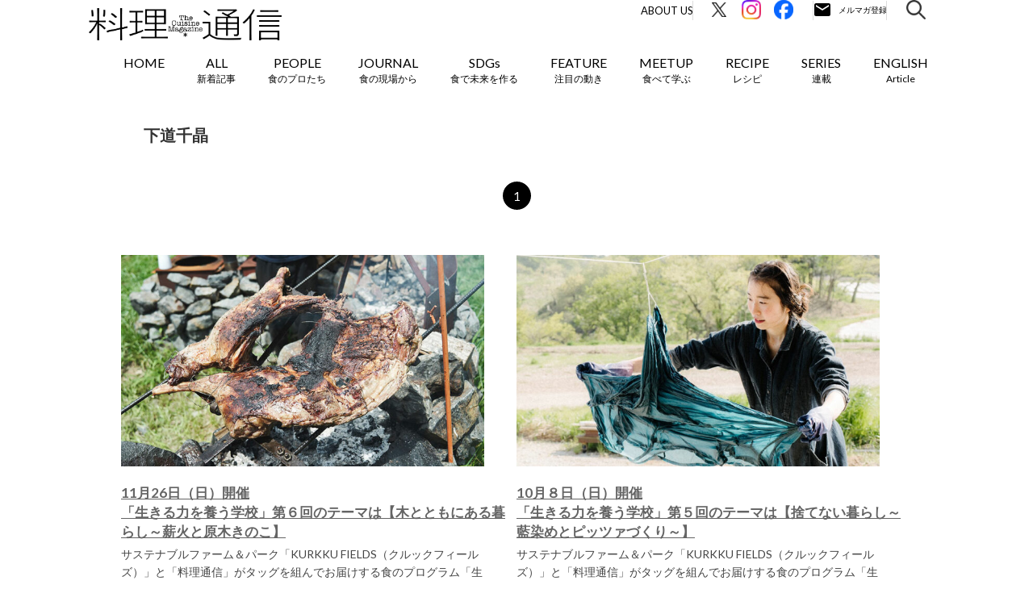

--- FILE ---
content_type: text/html; charset=UTF-8
request_url: https://r-tsushin.com/rtag/chiaki_shitamichi/
body_size: 12124
content:
<!doctype html>
<html lang="ja">
<head>
        <meta name="viewport" content="width=device-width,initial-scale=1">
        <title>下道千晶の記事一覧｜料理通信｜生産者、料理人、食べる人を結ぶ</title>

	<meta charset="UTF-8" />
    <meta http-equiv="X-UA-Compatible" content="IE=edge">
    <link rel="profile" href="http://gmpg.org/xfn/11">
    <link rel="icon" href="https://r-tsushin.com/wp-content/themes/ryouri/favicon_r-tsushin_32-32.ico">

    <link media="all" rel="stylesheet" href="https://r-tsushin.com/wp-content/themes/ryouri/css/common.css" type="text/css">
    <link media="all" rel="stylesheet" href="https://r-tsushin.com/wp-content/themes/ryouri/css/sidebar.css" type="text/css">
    <script type="text/javascript" src="https://r-tsushin.com/wp-content/themes/ryouri/js/webfonts.js"></script>
    <script type="text/javascript" src="https://r-tsushin.com/wp-content/themes/ryouri/js/webfonts.load.js"></script>
    <script src="https://ajax.googleapis.com/ajax/libs/jquery/1.12.4/jquery.min.js"></script>
    <link rel="stylesheet" href="https://ajax.googleapis.com/ajax/libs/jqueryui/1.12.1/themes/smoothness/jquery-ui.css">
    <script src="https://ajax.googleapis.com/ajax/libs/jqueryui/1.12.1/jquery-ui.min.js"></script>
    <script type="text/javascript" src="https://r-tsushin.com/wp-content/themes/ryouri/js/jquery.ui.datepicker-ja.js"></script>
    <script type="text/javascript" src="https://r-tsushin.com/wp-content/themes/ryouri/js/jquery.corner.js"></script>
    <script type="text/javascript" src="https://r-tsushin.com/wp-content/themes/ryouri/js/jquery.ah-placeholder.js"></script>
    <script type="text/javascript" src="https://r-tsushin.com/wp-content/themes/ryouri/js/jquery.cookie.js"></script>
    <script type="text/javascript" src="https://r-tsushin.com/wp-content/themes/ryouri/js/common.js"></script>
    <script type="text/javascript" src="https://r-tsushin.com/wp-content/themes/ryouri/js/sidebar.js"></script>

    <link rel='stylesheet' id='contact-form-7-css' href='https://r-tsushin.com/wp-content/themes/ryouri/css/style.css' type='text/css' media='all' />
    <link rel='stylesheet' id='wp-pagenavi-css' href='https://r-tsushin.com/wp-content/themes/ryouri/css/pagenavi-css.css' type='text/css' media='all' />
    <link rel='stylesheet' id='fullframe-web-font-css' href='//fonts.googleapis.com/css?family=Open+Sans:300,300italic,regular,italic,600,600italic&subset=latin' type='text/css' media='all' />
    <link rel='stylesheet' id='genericons-css' href='https://r-tsushin.com/wp-content/themes/ryouri/css/genericons.css' type='text/css' media='all' />
    <link rel='stylesheet' id='fullframe-responsive-css' href='https://r-tsushin.com/wp-content/themes/ryouri/css/responsive.css' type='text/css' media='all' />
    <link rel='stylesheet' id='jetpack_css-css' href='https://r-tsushin.com/wp-content/themes/ryouri/css/jetpack.css' type='text/css' media='all' />

            <link rel="stylesheet" href="https://r-tsushin.com/wp-content/themes/ryouri/css/campaign_201406_suntory.css" type="text/css" media="screen" />
        <link rel="stylesheet" href="https://r-tsushin.com/wp-content/themes/ryouri/css/special980.css" type="text/css" media="screen" />
        <link rel="stylesheet" href="https://r-tsushin.com/wp-content/themes/ryouri/css/allarchives.css" type="text/css" media="screen" />
        <link rel="stylesheet" href="https://r-tsushin.com/wp-content/themes/ryouri/css/SP_all_archives.css" type="text/css" media="screen" />
                    <link rel="stylesheet" href="https://r-tsushin.com/wp-content/themes/ryouri/css/feature.css" type="text/css" media="screen" />
                                                                        
    <link rel='stylesheet' id='' href='https://r-tsushin.com/wp-content/themes/ryouri/assets/css/styles.css' type='text/css' media='all' />
        <link rel='stylesheet' id='' href='/assets/css/style.css?v=20260105105151' type='text/css' media='all' />
    <script type='text/javascript' src='https://r-tsushin.com/wp-content/themes/ryouri/js/jquery.js'></script>
    <script type='text/javascript' src='https://r-tsushin.com/wp-content/themes/ryouri/js/jquery-migrate.min.js'></script>
    <script type='text/javascript' src='https://r-tsushin.com/wp-content/themes/ryouri/js/_jquery.sidr.min.js'></script>
    <script type='text/javascript' src='https://r-tsushin.com/wp-content/themes/ryouri/js/fullframe-custom-scripts.min.js'></script>
    <link rel="stylesheet" href="https://r-tsushin.com/wp-content/themes/ryouri/css/wp-page-numbers.css" type="text/css" media="screen" />

    <link rel='dns-prefetch' href='//i0.wp.com'>
    <link rel='dns-prefetch' href='//i1.wp.com'>
    <link rel='dns-prefetch' href='//i2.wp.com'>
    <style type='text/css'>img#wpstats{display:none}</style>

    <meta name="twitter:card" content="summary_large_image">
    <meta name="twitter:site" content="@team_trippa" />

    <meta name="keywords" content="料理通信,料理,The Cuisine Press,Web料理通信">
    <meta name="description" content="料理通信の「下道千晶」に関連する記事を一覧表示しています。料理通信は食のプロや愛好家が求める国内外の食情報をお届けしています。">
    <meta property="og:title" content="下道千晶の記事一覧｜料理通信">
    <meta property="og:description" content="料理通信の「下道千晶」に関連する記事を一覧表示しています。料理通信は食のプロや愛好家が求める国内外の食情報をお届けしています。">
    <meta property="og:url" content="">
    <meta property="og:image" content="https://r-tsushin.com/wp-content/uploads/2023/11/20231126_01.jpg">
    <meta property="og:image:alt" content="">
    <meta property="og:locale" content="ja_JP">
    <meta property="og:type" content="website">
    <link rel="shortcut icon" href="https://r-tsushin.com/wp-content/themes/ryouri/assets/img/favicon.ico">
    <link rel="apple-touch-icon" href="https://r-tsushin.com/wp-content/themes/ryouri/assets/img/favi_180.png">
    <link rel="icon" type="image/png" href="https://r-tsushin.com/wp-content/themes/ryouri/assets/img/favi_192.png">
    <meta property="og:site_name" content="The Cuisine Press｜Web料理通信" />
    <meta property="fb:app_id" content="500552766625080">
    <!--FontAwesome-->
    <link href="//netdna.bootstrapcdn.com/font-awesome/4.0.3/css/font-awesome.min.css" rel="stylesheet">
    <!--//FontAwesome-->

    <link rel="alternate" type="application/rss+xml" title="料理通信" href="https://feed43.com/rtsushin.xml">

        <script src="https://cdnjs.cloudflare.com/ajax/libs/object-fit-images/3.2.4/ofi.min.js"></script>
	<meta name='robots' content='max-image-preview:large' />
<link rel='stylesheet' id='wp-block-library-css' href='https://r-tsushin.com/wp-includes/css/dist/block-library/style.min.css?ver=6.5.7' type='text/css' media='all' />
<style id='classic-theme-styles-inline-css' type='text/css'>
/*! This file is auto-generated */
.wp-block-button__link{color:#fff;background-color:#32373c;border-radius:9999px;box-shadow:none;text-decoration:none;padding:calc(.667em + 2px) calc(1.333em + 2px);font-size:1.125em}.wp-block-file__button{background:#32373c;color:#fff;text-decoration:none}
</style>
<style id='global-styles-inline-css' type='text/css'>
body{--wp--preset--color--black: #000000;--wp--preset--color--cyan-bluish-gray: #abb8c3;--wp--preset--color--white: #ffffff;--wp--preset--color--pale-pink: #f78da7;--wp--preset--color--vivid-red: #cf2e2e;--wp--preset--color--luminous-vivid-orange: #ff6900;--wp--preset--color--luminous-vivid-amber: #fcb900;--wp--preset--color--light-green-cyan: #7bdcb5;--wp--preset--color--vivid-green-cyan: #00d084;--wp--preset--color--pale-cyan-blue: #8ed1fc;--wp--preset--color--vivid-cyan-blue: #0693e3;--wp--preset--color--vivid-purple: #9b51e0;--wp--preset--gradient--vivid-cyan-blue-to-vivid-purple: linear-gradient(135deg,rgba(6,147,227,1) 0%,rgb(155,81,224) 100%);--wp--preset--gradient--light-green-cyan-to-vivid-green-cyan: linear-gradient(135deg,rgb(122,220,180) 0%,rgb(0,208,130) 100%);--wp--preset--gradient--luminous-vivid-amber-to-luminous-vivid-orange: linear-gradient(135deg,rgba(252,185,0,1) 0%,rgba(255,105,0,1) 100%);--wp--preset--gradient--luminous-vivid-orange-to-vivid-red: linear-gradient(135deg,rgba(255,105,0,1) 0%,rgb(207,46,46) 100%);--wp--preset--gradient--very-light-gray-to-cyan-bluish-gray: linear-gradient(135deg,rgb(238,238,238) 0%,rgb(169,184,195) 100%);--wp--preset--gradient--cool-to-warm-spectrum: linear-gradient(135deg,rgb(74,234,220) 0%,rgb(151,120,209) 20%,rgb(207,42,186) 40%,rgb(238,44,130) 60%,rgb(251,105,98) 80%,rgb(254,248,76) 100%);--wp--preset--gradient--blush-light-purple: linear-gradient(135deg,rgb(255,206,236) 0%,rgb(152,150,240) 100%);--wp--preset--gradient--blush-bordeaux: linear-gradient(135deg,rgb(254,205,165) 0%,rgb(254,45,45) 50%,rgb(107,0,62) 100%);--wp--preset--gradient--luminous-dusk: linear-gradient(135deg,rgb(255,203,112) 0%,rgb(199,81,192) 50%,rgb(65,88,208) 100%);--wp--preset--gradient--pale-ocean: linear-gradient(135deg,rgb(255,245,203) 0%,rgb(182,227,212) 50%,rgb(51,167,181) 100%);--wp--preset--gradient--electric-grass: linear-gradient(135deg,rgb(202,248,128) 0%,rgb(113,206,126) 100%);--wp--preset--gradient--midnight: linear-gradient(135deg,rgb(2,3,129) 0%,rgb(40,116,252) 100%);--wp--preset--font-size--small: 13px;--wp--preset--font-size--medium: 20px;--wp--preset--font-size--large: 36px;--wp--preset--font-size--x-large: 42px;--wp--preset--spacing--20: 0.44rem;--wp--preset--spacing--30: 0.67rem;--wp--preset--spacing--40: 1rem;--wp--preset--spacing--50: 1.5rem;--wp--preset--spacing--60: 2.25rem;--wp--preset--spacing--70: 3.38rem;--wp--preset--spacing--80: 5.06rem;--wp--preset--shadow--natural: 6px 6px 9px rgba(0, 0, 0, 0.2);--wp--preset--shadow--deep: 12px 12px 50px rgba(0, 0, 0, 0.4);--wp--preset--shadow--sharp: 6px 6px 0px rgba(0, 0, 0, 0.2);--wp--preset--shadow--outlined: 6px 6px 0px -3px rgba(255, 255, 255, 1), 6px 6px rgba(0, 0, 0, 1);--wp--preset--shadow--crisp: 6px 6px 0px rgba(0, 0, 0, 1);}:where(.is-layout-flex){gap: 0.5em;}:where(.is-layout-grid){gap: 0.5em;}body .is-layout-flex{display: flex;}body .is-layout-flex{flex-wrap: wrap;align-items: center;}body .is-layout-flex > *{margin: 0;}body .is-layout-grid{display: grid;}body .is-layout-grid > *{margin: 0;}:where(.wp-block-columns.is-layout-flex){gap: 2em;}:where(.wp-block-columns.is-layout-grid){gap: 2em;}:where(.wp-block-post-template.is-layout-flex){gap: 1.25em;}:where(.wp-block-post-template.is-layout-grid){gap: 1.25em;}.has-black-color{color: var(--wp--preset--color--black) !important;}.has-cyan-bluish-gray-color{color: var(--wp--preset--color--cyan-bluish-gray) !important;}.has-white-color{color: var(--wp--preset--color--white) !important;}.has-pale-pink-color{color: var(--wp--preset--color--pale-pink) !important;}.has-vivid-red-color{color: var(--wp--preset--color--vivid-red) !important;}.has-luminous-vivid-orange-color{color: var(--wp--preset--color--luminous-vivid-orange) !important;}.has-luminous-vivid-amber-color{color: var(--wp--preset--color--luminous-vivid-amber) !important;}.has-light-green-cyan-color{color: var(--wp--preset--color--light-green-cyan) !important;}.has-vivid-green-cyan-color{color: var(--wp--preset--color--vivid-green-cyan) !important;}.has-pale-cyan-blue-color{color: var(--wp--preset--color--pale-cyan-blue) !important;}.has-vivid-cyan-blue-color{color: var(--wp--preset--color--vivid-cyan-blue) !important;}.has-vivid-purple-color{color: var(--wp--preset--color--vivid-purple) !important;}.has-black-background-color{background-color: var(--wp--preset--color--black) !important;}.has-cyan-bluish-gray-background-color{background-color: var(--wp--preset--color--cyan-bluish-gray) !important;}.has-white-background-color{background-color: var(--wp--preset--color--white) !important;}.has-pale-pink-background-color{background-color: var(--wp--preset--color--pale-pink) !important;}.has-vivid-red-background-color{background-color: var(--wp--preset--color--vivid-red) !important;}.has-luminous-vivid-orange-background-color{background-color: var(--wp--preset--color--luminous-vivid-orange) !important;}.has-luminous-vivid-amber-background-color{background-color: var(--wp--preset--color--luminous-vivid-amber) !important;}.has-light-green-cyan-background-color{background-color: var(--wp--preset--color--light-green-cyan) !important;}.has-vivid-green-cyan-background-color{background-color: var(--wp--preset--color--vivid-green-cyan) !important;}.has-pale-cyan-blue-background-color{background-color: var(--wp--preset--color--pale-cyan-blue) !important;}.has-vivid-cyan-blue-background-color{background-color: var(--wp--preset--color--vivid-cyan-blue) !important;}.has-vivid-purple-background-color{background-color: var(--wp--preset--color--vivid-purple) !important;}.has-black-border-color{border-color: var(--wp--preset--color--black) !important;}.has-cyan-bluish-gray-border-color{border-color: var(--wp--preset--color--cyan-bluish-gray) !important;}.has-white-border-color{border-color: var(--wp--preset--color--white) !important;}.has-pale-pink-border-color{border-color: var(--wp--preset--color--pale-pink) !important;}.has-vivid-red-border-color{border-color: var(--wp--preset--color--vivid-red) !important;}.has-luminous-vivid-orange-border-color{border-color: var(--wp--preset--color--luminous-vivid-orange) !important;}.has-luminous-vivid-amber-border-color{border-color: var(--wp--preset--color--luminous-vivid-amber) !important;}.has-light-green-cyan-border-color{border-color: var(--wp--preset--color--light-green-cyan) !important;}.has-vivid-green-cyan-border-color{border-color: var(--wp--preset--color--vivid-green-cyan) !important;}.has-pale-cyan-blue-border-color{border-color: var(--wp--preset--color--pale-cyan-blue) !important;}.has-vivid-cyan-blue-border-color{border-color: var(--wp--preset--color--vivid-cyan-blue) !important;}.has-vivid-purple-border-color{border-color: var(--wp--preset--color--vivid-purple) !important;}.has-vivid-cyan-blue-to-vivid-purple-gradient-background{background: var(--wp--preset--gradient--vivid-cyan-blue-to-vivid-purple) !important;}.has-light-green-cyan-to-vivid-green-cyan-gradient-background{background: var(--wp--preset--gradient--light-green-cyan-to-vivid-green-cyan) !important;}.has-luminous-vivid-amber-to-luminous-vivid-orange-gradient-background{background: var(--wp--preset--gradient--luminous-vivid-amber-to-luminous-vivid-orange) !important;}.has-luminous-vivid-orange-to-vivid-red-gradient-background{background: var(--wp--preset--gradient--luminous-vivid-orange-to-vivid-red) !important;}.has-very-light-gray-to-cyan-bluish-gray-gradient-background{background: var(--wp--preset--gradient--very-light-gray-to-cyan-bluish-gray) !important;}.has-cool-to-warm-spectrum-gradient-background{background: var(--wp--preset--gradient--cool-to-warm-spectrum) !important;}.has-blush-light-purple-gradient-background{background: var(--wp--preset--gradient--blush-light-purple) !important;}.has-blush-bordeaux-gradient-background{background: var(--wp--preset--gradient--blush-bordeaux) !important;}.has-luminous-dusk-gradient-background{background: var(--wp--preset--gradient--luminous-dusk) !important;}.has-pale-ocean-gradient-background{background: var(--wp--preset--gradient--pale-ocean) !important;}.has-electric-grass-gradient-background{background: var(--wp--preset--gradient--electric-grass) !important;}.has-midnight-gradient-background{background: var(--wp--preset--gradient--midnight) !important;}.has-small-font-size{font-size: var(--wp--preset--font-size--small) !important;}.has-medium-font-size{font-size: var(--wp--preset--font-size--medium) !important;}.has-large-font-size{font-size: var(--wp--preset--font-size--large) !important;}.has-x-large-font-size{font-size: var(--wp--preset--font-size--x-large) !important;}
.wp-block-navigation a:where(:not(.wp-element-button)){color: inherit;}
:where(.wp-block-post-template.is-layout-flex){gap: 1.25em;}:where(.wp-block-post-template.is-layout-grid){gap: 1.25em;}
:where(.wp-block-columns.is-layout-flex){gap: 2em;}:where(.wp-block-columns.is-layout-grid){gap: 2em;}
.wp-block-pullquote{font-size: 1.5em;line-height: 1.6;}
</style>
<link rel="https://api.w.org/" href="https://r-tsushin.com/wp-json/" /><link rel="alternate" type="application/json" href="https://r-tsushin.com/wp-json/wp/v2/rtag/601" /><link rel="EditURI" type="application/rsd+xml" title="RSD" href="https://r-tsushin.com/xmlrpc.php?rsd" />
<meta name="generator" content="WordPress 6.5.7" />
</head>
<script type="text/javascript" src="https://r-tsushin.com/wp-content/themes/ryouri/js/index.js"></script>
<script type="text/javascript" src="https://r-tsushin.com/wp-content/themes/ryouri/js/swing.js"></script>


<script type="text/javascript">
    (function(i,s,o,g,r,a,m){i['GoogleAnalyticsObject']=r;i[r]=i[r]||function(){
        (i[r].q=i[r].q||[]).push(arguments)},i[r].l=1*new Date();a=s.createElement(o),
        m=s.getElementsByTagName(o)[0];a.async=1;a.src=g;m.parentNode.insertBefore(a,m)
    })(window,document,'script','//www.google-analytics.com/analytics.js','ga');
    ga('create', 'UA-32239107-1', 'auto');
</script>

<!-- Global site tag (gtag.js) - Google Analytics -->
<script async src="https://www.googletagmanager.com/gtag/js?id=G-5LY0FV44ZQ"></script>
<script>
  window.dataLayer = window.dataLayer || [];
  function gtag(){dataLayer.push(arguments);}
  gtag('js', new Date());

  gtag('config', 'G-5LY0FV44ZQ', {'send_page_view' : false});
</script>


<!-- Google Tag Manager -->
<script>(function(w,d,s,l,i){w[l]=w[l]||[];w[l].push({'gtm.start':
new Date().getTime(),event:'gtm.js'});var f=d.getElementsByTagName(s)[0],
j=d.createElement(s),dl=l!='dataLayer'?'&l='+l:'';j.async=true;j.src=
'https://www.googletagmanager.com/gtm.js?id='+i+dl;f.parentNode.insertBefore(j,f);
})(window,document,'script','dataLayer','GTM-WG8LBL2Z');</script>
<!-- End Google Tag Manager -->

<link rel="preconnect" href="https://fonts.googleapis.com">
<link rel="preconnect" href="https://fonts.gstatic.com" crossorigin>
<link href="https://fonts.googleapis.com/css2?family=Lato:ital,wght@0,400;0,700;1,400;1,700&family=Noto+Sans+JP:wght@400;700&display=swap" rel="stylesheet">
<body class="archive tax-rtag term-chiaki_shitamichi term-601  new-post loading">
<!-- Google Tag Manager (noscript) -->
<noscript><iframe src="https://www.googletagmanager.com/ns.html?id=GTM-WG8LBL2Z"
height="0" width="0" style="display:none;visibility:hidden"></iframe></noscript>
<!-- End Google Tag Manager (noscript) -->
<div id="fb-root">
</div>
<script>(function(d, s, id) {
    var js, fjs = d.getElementsByTagName(s)[0];
    if (d.getElementById(id)) return;
    js = d.createElement(s); js.id = id;
    js.src = "//connect.facebook.net/ja_JP/all.js#xfbml=1";
    fjs.parentNode.insertBefore(js, fjs);
}(document, 'script', 'facebook-jssdk'));</script>

<div id="page" class="hfeed site">
    <div class="header-updated" id="fixed-header">
        <nav class="nav-primary" role="navigation">
            <div class="wrapper">
                <div id="mobile-header-left-menu" class="mobile-menu-anchor primary-menu">
                    <a href="#mobile-header-left-nav" id="header-left-menu" class="genericon genericon-menu">
                        <span class="mobile-menu-text">Menu</span>
                    </a>
                </div>
                <!-- #mobile-header-menu -->
                <div id="logo-icon">
                    <a href="/" title="The Cuisine Press" rel="home">
                        <img src="https://r-tsushin.com/wp-content/themes/ryouri/assets/img/logo_r-tsushin.png" alt="The Cuisine Press">
                    </a>
                </div>
                <div id="mobile-header-right-menu" class="mobile-menu-anchor">
                    <div class="mobile-header-right-menu-inner">
                        <a href="/r-tsushin_members/" id="header-right-menu" class="">
                            <img src="/assets/image/common/ico_email_sp.svg" alt="メルマガ登録" width="53" height="53">
                        </a>
                        <a class="search-modal-button">
                            <img src="https://r-tsushin.com/wp-content/themes/ryouri/assets/img/search_icon.png" alt="メルマガ登録">
                        </a>
                    </div>
                </div>
                <ul id="menu-short1" class="menu fullframe-nav-menu new-design">
                    <li class="search-nav menu-item menu-item-type-post_type menu-item-object-page current-menu-item page_item page-item-1705 current_page_item menu-item-1707" style="float: right; padding-left: 5px;">
                        <a class="search-modal-button">
                            <img src="/assets/image/common/ico_search.svg" alt="検索" width="24" height="24">
                        </a>
                    </li>
                    <li class="email-nav menu-item menu-item-type-post_type menu-item-object-page current-menu-item page_item page-item-1705 current_page_item menu-item-1707" style="float: right; padding-left: 5px;">
                        <a href="/r-tsushin_members/" class="mailmagazine">
                            <img src="/assets/image/common/ico_email.svg" alt="メルマガ登録" width="92" height="24">
                        </a>
                    </li>
                    <li class="fb-nav menu-item menu-item-type-post_type menu-item-object-page current-menu-item page_item page-item-1705 current_page_item menu-item-1707" style="float: right; padding-left: 5px;">
                        <a href="https://www.facebook.com/r.tsushin/" target="_blank">
                            <img src="/assets/image/common/ico_fb.svg" alt="Facebook" width="24" height="24">
                        </a>
                    </li>
                    <li class="insta-nav menu-item menu-item-type-post_type menu-item-object-page current-menu-item page_item page-item-1705 current_page_item menu-item-1707" style="float: right; padding-left: 5px;">
                        <a href="https://www.instagram.com/team_trippa/" target="_blank">
                            <img src="/assets/image/common/ico_insta.svg" alt="Instagram" width="24" height="24">
                        </a>
                    </li>
                    <li class="x-nav menu-item menu-item-type-post_type menu-item-object-page current-menu-item page_item page-item-1705 current_page_item menu-item-1707" style="float: right; padding-left: 5px;">
                        <a href="https://twitter.com/team_trippa/" target="_blank">
                            <img src="/assets/image/common/ico_x.svg" alt="Twitter" width="24" height="24">
                        </a>
                    </li>
                    <li class="about-nav menu-item menu-item-type-post_type menu-item-object-page current-menu-item page_item page-item-1705 current_page_item menu-item-1707" style="float: right; padding-left: 5px;">
                        <a href="/about/">About Us</a>
                    </li>
                </ul>
                <ul id="menu-short2" class="menu fullframe-nav-menu">
                <li id="menu-item-1707" class="menu-item">
    <a href="/">
        HOME
    </a>
</li>
<li id="" class="menu-item">
    <a href="/allposts/">
        <span class="en">
            ALL
        </span>
        <span class="ja">
            新着記事        </span>
    </a>
</li>
<li id="" class="menu-item">
    <a href="/people/" class="slide">
        <span class="en">
            PEOPLE
        </span>
        <span class="ja">
            食のプロたち        </span>
    </a>
    <ul class="sub-menu">
                    <li id="" class="menu-item">
                <a href="https://r-tsushin.com/people/pioneer/">
                    食の世界のスペシャリスト                </a>
            </li>
                    <li id="" class="menu-item">
                <a href="https://r-tsushin.com/people/chef/">
                    料理人・パン職人・菓子職人                </a>
            </li>
                    <li id="" class="menu-item">
                <a href="https://r-tsushin.com/people/producer/">
                    生産者・伴走者                </a>
            </li>
                    <li id="" class="menu-item">
                <a href="https://r-tsushin.com/people/innovator/">
                    寄稿者連載                </a>
            </li>
                    <li id="" class="menu-item">
                <a href="https://r-tsushin.com/people/creator/">
                    クリエイター・インタビュー                </a>
            </li>
                    <li id="" class="menu-item">
                <a href="https://r-tsushin.com/people/chef_archive/">
                    シェフ名鑑（アーカイブ）                </a>
            </li>
            </ul>
</li>
<li id="" class="menu-item menu-item-journal">
    <a href="/journal/" class="slide">
        <span class="en">
            JOURNAL
        </span>
        <span class="ja">
            食の現場から        </span>
    </a>
    <ul class="sub-menu">
                    <li id="" class="menu-item">
                <a href="https://r-tsushin.com/journal/world/">
                    世界の食トレンド                </a>
            </li>
                        <li id="" class="menu-item">
                <a href="https://r-tsushin.com/journal/japan/">
                    JAPAN                </a>
            </li>
                        <li id="" class="menu-item">
                <a href="https://r-tsushin.com/journal/ilgolosario/">
                    イタリア20州旨いもの案内                </a>
            </li>
                        <li id="" class="menu-item">
                <a href="https://r-tsushin.com/journal/ilgolosario_it/">
                    イタリア20州旨いもの案内（Italiano）                </a>
            </li>
                </ul>
</li>
<li id="" class="menu-item">
    <a href="/sdgs/">
        <span class="en">
            SDGs
        </span>
        <span class="ja">
            食で未来を作る        </span>
    </a>
</li>
<li id="menu-item-1737" class="menu-item menu-item-type-post_type menu-item-object-page menu-item-1737">
    <a href="/feature/" class="slide">
        <span class="en">
            FEATURE
        </span>
        <span class="ja">
            注目の動き        </span>
    </a>
    <ul class="sub-menu">
                    <li id="" class="menu-item">
                <a href="https://r-tsushin.com/feature/movement/">
                    MOVEMENT                </a>
            </li>
                    <li id="" class="menu-item">
                <a href="https://r-tsushin.com/feature/gastronomy/">
                    ワールドガストロノミー                </a>
            </li>
                    <li id="" class="menu-item">
                <a href="https://r-tsushin.com/feature/mirainorestaurant/">
                    未来のレストランへ                </a>
            </li>
                    <li id="" class="menu-item">
                <a href="https://r-tsushin.com/feature/covid-19/">
                    COVID-19                </a>
            </li>
            </ul>
</li>
<li id="" class="menu-item">
    <a href="/meetup_upcoming/" class="slide">
        <span class="en">
            MEETUP
        </span>
        <span class="ja">
            食べて学ぶ        </span>
    </a>
    <ul class="sub-menu">
        <li id="" class="menu-item">
            <a href="/meetup_upcoming/">
                UPCOMING
            </a>
        </li>
        <li id="" class="menu-item">
            <a href="/meetup_pastevents/">
                REPORT
            </a>
        </li>
    </ul>
</li>
<li id="" class="menu-item">
    <a href="/recipe/">
        <span class="en">
            RECIPE
        </span>
        <span class="ja">
            レシピ        </span>
    </a>
</li>
<li id="" class="menu-item">
    <a href="/series/">
        <span class="en">
            SERIES
        </span>
        <span class="ja">
            連載        </span>
    </a>
</li>
<li id="" class="menu-item">
        <a href="/journal/japan_en/">
        <span class="en">
            ENGLISH
        </span>
        <span class="ja">
            Article        </span>
    </a>
    <!--
    <ul class="sub-menu">
                    <li id="" class="menu-item">
                <a href="/journal/japan_en/">
                    JAPAN etc.（English）                </a>
            </li>
            </ul>
    -->
</li>
                </ul>
            </div>
            <!-- .wrapper -->
        </nav>
        <!-- .nav-primary -->
        <div class="search-modal" style="display: none;">
	    	<div class="search-modal__inner-wrap">
	    		<p class="search-modal__close-button"></p>
	    		<div class="search-modal__inner">
	    			<p class="search-modal__ttl">
	    				キーワードで検索
	    			</p>
	    			<div class="search-modal__word">
	    				<div class="search-input is-modal">
	    					<form class="search-input__form" id="searchform" action="https://r-tsushin.com" method="get">
	    						<input class="search-input__box" id="searchbox" id="s" name="s" type="text" placeholder="検索キーワードを入力してください" value="" />
	    						<button class="search-input__button" id="searchbutton" type="submit"></button>
	    					</form>
	    				</div>
	    			</div>
	    				    			<p class="search-modal__ttl">
	    				タグで検索
	    			</p>
	    			<div class="search-modal__tag">
	    				<div class="search-modal__tag-wrap rtag-wrap">
	    					<ul class="rtag-list">
	    					<li><a href="https://r-tsushin.com/meetup_upcoming/rtag/coffee/">コーヒー</a></li><li><a href="https://r-tsushin.com/meetup_upcoming/rtag/marine_resources/">海洋資源</a></li><li><a href="https://r-tsushin.com/meetup_upcoming/rtag/bread/">パン</a></li><li><a href="https://r-tsushin.com/meetup_upcoming/rtag/tea/">茶</a></li><li><a href="https://r-tsushin.com/meetup_upcoming/rtag/gastronomy/">ガストロノミー</a></li><li><a href="https://r-tsushin.com/meetup_upcoming/rtag/wine/">ワイン</a></li><li><a href="https://r-tsushin.com/meetup_upcoming/rtag/cheese/">チーズ</a></li>	    					</ul>
	    				</div>
	    			</div>
                    	    		</div>
	    	</div>
	    </div>
    </div>
    <!-- #fixed-header -->
    <!-- #body S -->
    <div id="body">

<!-- .wrapper S -->
<div class="wrapper">
    <!-- パンくず S -->
        <!-- パンくず E -->

    <div class="clearfix" id="area">
                                    <h3>下道千晶</h3>
                            <div clear="all" style="clear:both;">
        </div>
        <!-- ページャ S -->
        <div id="Pager" class="is-top"><ul class="M_pager"><li class="active">1</li></ul></div>        <!-- ページャ E -->

                    
                <div class='left'>
                    <div class='content_area clearfix'>
                        <a href="https://r-tsushin.com/meetup_upcoming/20231126/">
                                                        <img src="https://r-tsushin.com/wp-content/uploads/2023/11/20231126_thum-700x408.jpg" width="450" class='mainwide obj-fit-img' alt="「生きる力を養う学校」第６回のテーマは【木とともにある暮らし～薪火と原木きのこ】">
                                                    </a>
                        <a href="https://r-tsushin.com/meetup_upcoming/20231126/">
                            <div class='title'>
                                11月26日（日）開催<br>「生きる力を養う学校」第６回のテーマは【木とともにある暮らし～薪火と原木きのこ】                            </div>
                        </a>
                        <p class='detection'>
                            サステナブルファーム＆パーク「KURKKU FIELDS（クルックフィールズ）」と「料理通信」がタッグを組んでお届けする食のプログラム「生きる力を養う学校」の第６回を11月26日（日）に開催します。踏...                            <br>
                            <br>
                            <a href="https://r-tsushin.com/meetup_upcoming/20231126/">
                                Read More
                            </a>
                            ...
                        </p>
                        <div clear="all" style="clear:both;">
                        </div>
                        <p class='poweredby'>
                            <span class='icon fa-calendar'></span>
    		                2023.11.09                        </p>
                    </div>
                </div>
            
                <div class='left'>
                    <div class='content_area clearfix'>
                        <a href="https://r-tsushin.com/meetup_upcoming/20231008/">
                                                        <img src="https://r-tsushin.com/wp-content/uploads/2023/09/20231008_thum-700x408.jpg" width="450" class='mainwide obj-fit-img' alt="「生きる力を養う学校」第５回のテーマは【捨てない暮らし～藍染めとピッツァづくり～】">
                                                    </a>
                        <a href="https://r-tsushin.com/meetup_upcoming/20231008/">
                            <div class='title'>
                                10月８日（日）開催<br>「生きる力を養う学校」第５回のテーマは【捨てない暮らし～藍染めとピッツァづくり～】                            </div>
                        </a>
                        <p class='detection'>
                            サステナブルファーム＆パーク「KURKKU FIELDS（クルックフィールズ）」と「料理通信」がタッグを組んでお届けする食のプログラム「生きる力を養う学校」の第５回を10月８日（日）に開催します。「藍...                            <br>
                            <br>
                            <a href="https://r-tsushin.com/meetup_upcoming/20231008/">
                                Read More
                            </a>
                            ...
                        </p>
                        <div clear="all" style="clear:both;">
                        </div>
                        <p class='poweredby'>
                            <span class='icon fa-calendar'></span>
    		                2023.09.25                        </p>
                    </div>
                </div>
                    
        <div clear="all" style="clear:both;"></div>
        <div id="loadarea"></div>

    </div>

    <!-- ページャ S -->
    <div id="Pager" class=""><ul class="M_pager"><li class="active">1</li></ul></div>    <!-- ページャ E -->

    <!-- 関連記事 S -->
            <div clear="all" style="clear:both;"></div>
        <div class="textcap archive-relatedpost">
            <p>
                FEATURE            </p>
        </div>
        <div clear="all" style="clear:both;"></div>
        <div clear="all" style="clear:both;"></div>
        <!--アーカイブ-->
        <div id="related-wrap" class='allarchives'>
                            <div class='archiveleft'>
                    <div class='archives_area clearfix'>
                        <ul>
                            <a href="https://r-tsushin.com/feature/movement/mori_gourmet_05_gibier/">
                                                                <img src="https://r-tsushin.com/wp-content/uploads/2026/01/mori_gourmet_05_gibier_thum-700x468.jpg" class="obj-fit-img" alt="【シェフたちの森グルメ】達人に学ぶジビエとの向き合い方">
                            </a>
                            <li class='text'>
                                <p>
                                    <strong>
                                        <a href="https://r-tsushin.com/feature/movement/mori_gourmet_05_gibier/">
                                            <span class='name'>
                                                【シェフたちの森グルメ】達人に学ぶジビエとの向き合い方<br>軽井沢「MANO」西本竜一                                                <br class="m-pc"><br class="m-pc"><br class="m-pc"><br class="m-pc">
                                            </span>
                                        </a>
                                    </strong>
                                </p>
                                <div clear="all" style="clear:both;">
                                </div>
                                <p class='skyblue'>
                                    <span class='icon fa-calendar'></span>
                                    2026.01.29                                </p>
                            </li>
                        </ul>
                    </div>
                </div>
                                            <div class='archiveleft'>
                    <div class='archives_area clearfix'>
                        <ul>
                            <a href="https://r-tsushin.com/feature/movement/mori_gourmet_04_kinoko/">
                                                                <img src="https://r-tsushin.com/wp-content/uploads/2025/12/mori_gourmet_04_kinoko_thum-700x468.jpg" class="obj-fit-img" alt="【シェフたちの森グルメ】達人に学ぶ山との付き合い方　キノコ編">
                            </a>
                            <li class='text'>
                                <p>
                                    <strong>
                                        <a href="https://r-tsushin.com/feature/movement/mori_gourmet_04_kinoko/">
                                            <span class='name'>
                                                【シェフたちの森グルメ】達人に学ぶ山との付き合い方　キノコ編<br>「MANO」西本竜一　「里山十帖」桑木野恵子                                                <br class="m-pc"><br class="m-pc"><br class="m-pc"><br class="m-pc">
                                            </span>
                                        </a>
                                    </strong>
                                </p>
                                <div clear="all" style="clear:both;">
                                </div>
                                <p class='skyblue'>
                                    <span class='icon fa-calendar'></span>
                                    2026.01.05                                </p>
                            </li>
                        </ul>
                    </div>
                </div>
                                            <div class='archiveleft'>
                    <div class='archives_area clearfix'>
                        <ul>
                            <a href="https://r-tsushin.com/feature/movement/lavazza_2025/">
                                                                <img src="https://r-tsushin.com/wp-content/uploads/2025/12/LAVAZZA_2025_thum-700x468.jpg" class="obj-fit-img" alt="新時代のバリスタの表現を競う。トリノへのチケットを賭けた５人の戦い">
                            </a>
                            <li class='text'>
                                <p>
                                    <strong>
                                        <a href="https://r-tsushin.com/feature/movement/lavazza_2025/">
                                            <span class='name'>
                                                新時代のバリスタの表現を競う。トリノへのチケットを賭けた５人の戦い<br>BARISTA CHALLENGE by LAVAZZA東京予選リポート                                                <br class="m-pc"><br class="m-pc"><br class="m-pc"><br class="m-pc">
                                            </span>
                                        </a>
                                    </strong>
                                </p>
                                <div clear="all" style="clear:both;">
                                </div>
                                <p class='skyblue'>
                                    <span class='icon fa-calendar'></span>
                                    2025.12.26                                </p>
                            </li>
                        </ul>
                    </div>
                </div>
                                            <div class='archiveleft'>
                    <div class='archives_area clearfix'>
                        <ul>
                            <a href="https://r-tsushin.com/feature/movement/osakafoodlab_2025/">
                                                                <img src="https://r-tsushin.com/wp-content/uploads/2025/12/osakafoodlab_2025_thum-700x468.jpg" class="obj-fit-img" alt="殻を破った３人に続け！日本の飲食業界を刺激する「OSAKA FOOD LAB」の熱い１日">
                            </a>
                            <li class='text'>
                                <p>
                                    <strong>
                                        <a href="https://r-tsushin.com/feature/movement/osakafoodlab_2025/">
                                            <span class='name'>
                                                殻を破った３人に続け！日本の飲食業界を刺激する「OSAKA FOOD LAB」の熱い１日                                                <br class="m-pc"><br class="m-pc"><br class="m-pc"><br class="m-pc">
                                            </span>
                                        </a>
                                    </strong>
                                </p>
                                <div clear="all" style="clear:both;">
                                </div>
                                <p class='skyblue'>
                                    <span class='icon fa-calendar'></span>
                                    2025.12.25                                </p>
                            </li>
                        </ul>
                    </div>
                </div>
                                    <div clear="all" style="clear:both;"></div>
                                                <div class='archiveleft'>
                    <div class='archives_area clearfix'>
                        <ul>
                            <a href="https://r-tsushin.com/feature/movement/wildalaskaseafood_hujing/">
                                                                <img src="https://r-tsushin.com/wp-content/uploads/2025/12/wildalaskaseafood_hujing_thum-700x468.jpg" class="obj-fit-img" alt="海と人との「共生」とは。アラスカの選択と中国料理人の視点">
                            </a>
                            <li class='text'>
                                <p>
                                    <strong>
                                        <a href="https://r-tsushin.com/feature/movement/wildalaskaseafood_hujing/">
                                            <span class='name'>
                                                海と人との「共生」とは。アラスカの選択と中国料理人の視点<br>ジャヌ東京「虎景軒」山口祐介シェフ                                                <br class="m-pc"><br class="m-pc"><br class="m-pc"><br class="m-pc">
                                            </span>
                                        </a>
                                    </strong>
                                </p>
                                <div clear="all" style="clear:both;">
                                </div>
                                <p class='skyblue'>
                                    <span class='icon fa-calendar'></span>
                                    2025.12.18                                </p>
                            </li>
                        </ul>
                    </div>
                </div>
                                            <div class='archiveleft'>
                    <div class='archives_area clearfix'>
                        <ul>
                            <a href="https://r-tsushin.com/feature/movement/ibaraki_fair_2025_02/">
                                                                <img src="https://r-tsushin.com/wp-content/uploads/2025/12/ibaraki_fair_2025_02_24-1-scaled-e1765298855237-700x468.jpg" class="obj-fit-img" alt="12月８日（月）よりフェア開始。<br />
茨城の晩秋の食材に生命を吹き込む、シェフ５人の発想。">
                            </a>
                            <li class='text'>
                                <p>
                                    <strong>
                                        <a href="https://r-tsushin.com/feature/movement/ibaraki_fair_2025_02/">
                                            <span class='name'>
                                                12月８日（月）よりフェア開始。
茨城の晩秋の食材に生命を吹き込む、シェフ５人の発想。                                                <br class="m-pc"><br class="m-pc"><br class="m-pc"><br class="m-pc">
                                            </span>
                                        </a>
                                    </strong>
                                </p>
                                <div clear="all" style="clear:both;">
                                </div>
                                <p class='skyblue'>
                                    <span class='icon fa-calendar'></span>
                                    2025.12.08                                </p>
                            </li>
                        </ul>
                    </div>
                </div>
                                            <div class='archiveleft'>
                    <div class='archives_area clearfix'>
                        <ul>
                            <a href="https://r-tsushin.com/feature/movement/koriyama_frontierfarmers/">
                                                                <img src="https://r-tsushin.com/wp-content/uploads/2025/10/koriyama_frontierfarmers_thum-700x468.jpg" class="obj-fit-img" alt="“コミュニケーションする農”を発信。「おいしい一皿」をつくる郡山の生産者ファイル">
                            </a>
                            <li class='text'>
                                <p>
                                    <strong>
                                        <a href="https://r-tsushin.com/feature/movement/koriyama_frontierfarmers/">
                                            <span class='name'>
                                                “コミュニケーションする農”を発信。「おいしい一皿」をつくる郡山の生産者ファイル                                                <br class="m-pc"><br class="m-pc"><br class="m-pc"><br class="m-pc">
                                            </span>
                                        </a>
                                    </strong>
                                </p>
                                <div clear="all" style="clear:both;">
                                </div>
                                <p class='skyblue'>
                                    <span class='icon fa-calendar'></span>
                                    2025.10.14                                </p>
                            </li>
                        </ul>
                    </div>
                </div>
                                            <div class='archiveleft'>
                    <div class='archives_area clearfix'>
                        <ul>
                            <a href="https://r-tsushin.com/feature/movement/ibaraki_fair_2025/">
                                                                <img src="https://r-tsushin.com/wp-content/uploads/2025/10/ibaraki_fair_2025_thum-700x468.jpg" class="obj-fit-img" alt="茨城の初秋の食材に生命を吹き込む、シェフ５人の発想。">
                            </a>
                            <li class='text'>
                                <p>
                                    <strong>
                                        <a href="https://r-tsushin.com/feature/movement/ibaraki_fair_2025/">
                                            <span class='name'>
                                                10月６日（月）よりフェア開始。<br>茨城の初秋の食材に生命を吹き込む、シェフ５人の発想。                                                <br class="m-pc"><br class="m-pc"><br class="m-pc"><br class="m-pc">
                                            </span>
                                        </a>
                                    </strong>
                                </p>
                                <div clear="all" style="clear:both;">
                                </div>
                                <p class='skyblue'>
                                    <span class='icon fa-calendar'></span>
                                    2025.10.06                                </p>
                            </li>
                        </ul>
                    </div>
                </div>
                                    <div clear="all" style="clear:both;"></div>
                                            <div clear="all" style="clear:both;"></div>
        </div>
        <!-- 関連記事 E -->
</div>
<!-- .wrapper E -->


    </div>
    <!-- #body E -->

    
    <footer id="colophon" class="site-footer" role="contentinfo">
        <div class="footer-sns">
            <p class="footer-sns__title">SNS</p>
            <div class="footer-sns__link-wrap">
                <div class="footer-sns__item">
                    <a href="https://twitter.com/team_trippa/" target="_blank"  class="login_popup">
                        <img src="https://r-tsushin.com/wp-content/themes/ryouri/assets/img/57_twitter_r.png" alt="Twitter">
                    </a>
                </div>
                <div class="footer-sns__item">
                    <a href="https://www.facebook.com/r.tsushin/" target="_blank"  class="login_popup">
                        <img src="https://r-tsushin.com/wp-content/themes/ryouri/assets/img/57_facebook_r.png" alt="Facebook">
                    </a>
                </div>
                <div class="footer-sns__item">
                    <a href="https://www.instagram.com/team_trippa/" target="_blank"  class="login_popup">
                        <img src="https://r-tsushin.com/wp-content/themes/ryouri/assets/img/57_instagram_r.png" alt="Instagram">
                    </a>
                </div>
            </div>
        </div>
        <div class="footer-top">
            <div class="wrapper">
                <div class="flex-wrap">
                    <div class="flex-item-1">
                        <div class="flex-item-1-1">
                            <ul class="footer-nav">
                                <li id="" class="menu-item">
                                    <a href="/allposts/">
                                        <span class="en">
                                            ALL
                                        </span>
                                        <span class="ja">
                                            新着記事                                        </span>
                                    </a>
                                </li>
                                <li id="" class="menu-item">
                                    <a href="/people/">
                                        <span class="en">
                                            PEOPLE
                                        </span>
                                        <span class="ja">
                                            食のプロたち                                        </span>
                                    </a>
                                    <ul class="sub-menu">
                                                                                    <li id="" class="menu-item">
                                                <a href="https://r-tsushin.com/people/pioneer/">
                                                    食の世界のスペシャリスト                                                </a>
                                            </li>
                                                                                    <li id="" class="menu-item">
                                                <a href="https://r-tsushin.com/people/chef/">
                                                    料理人・パン職人・菓子職人                                                </a>
                                            </li>
                                                                                    <li id="" class="menu-item">
                                                <a href="https://r-tsushin.com/people/producer/">
                                                    生産者・伴走者                                                </a>
                                            </li>
                                                                                    <li id="" class="menu-item">
                                                <a href="https://r-tsushin.com/people/innovator/">
                                                    寄稿者連載                                                </a>
                                            </li>
                                                                                    <li id="" class="menu-item">
                                                <a href="https://r-tsushin.com/people/creator/">
                                                    クリエイター・インタビュー                                                </a>
                                            </li>
                                                                                    <li id="" class="menu-item">
                                                <a href="https://r-tsushin.com/people/chef_archive/">
                                                    シェフ名鑑（アーカイブ）                                                </a>
                                            </li>
                                                                            </ul>
                                </li>
                                <li id="" class="menu-item menu-item-journal">
                                    <a href="/journal/">
                                        <span class="en">
                                            JOURNAL
                                        </span>
                                        <span class="ja">
                                            食の現場から                                        </span>
                                    </a>
                                    <ul class="sub-menu">
                                                                                    <li id="" class="menu-item">
                                                <a href="https://r-tsushin.com/journal/world/">
                                                    世界の食トレンド                                                </a>
                                            </lk>
                                                                                    <li id="" class="menu-item">
                                                <a href="https://r-tsushin.com/journal/japan/">
                                                    JAPAN                                                </a>
                                            </lk>
                                                                                    <li id="" class="menu-item">
                                                <a href="https://r-tsushin.com/journal/ilgolosario/">
                                                    イタリア20州旨いもの案内                                                </a>
                                            </lk>
                                                                                    <li id="" class="menu-item">
                                                <a href="https://r-tsushin.com/journal/ilgolosario_it/">
                                                    イタリア20州旨いもの案内（Italiano）                                                </a>
                                            </lk>
                                                                            </ul>
                                </li>
                                <li id="" class="menu-item">
                                    <a href="/sdgs/">
                                        <span class="en">
                                            SDGs
                                        </span>
                                        <span class="ja">
                                            食で未来を作る                                        </span>
                                    </a>
                                </li>
                                <li id="" class="menu-item">
                                    <a href="/journal/japan_en/">
                                        <span class="en">
                                            ENGLISH
                                        </span>
                                    </a>
                                </li>
                            </ul>
                        </div>
                        <div class="flex-item-1-2">
                            <ul class="footer-nav">
                                <li id="menu-item-1737" class="menu-item menu-item-type-post_type menu-item-object-page menu-item-1737">
                                    <a href="/feature/">
                                        <span class="en">
                                            FEATURE
                                        </span>
                                        <span class="ja">
                                            注目の動き                                        </span>
                                    </a>
                                    <ul class="sub-menu">
                                                                                    <li id="" class="menu-item">
                                                <a href="https://r-tsushin.com/feature/movement/">
                                                    MOVEMENT                                                </a>
                                            </li>
                                                                                    <li id="" class="menu-item">
                                                <a href="https://r-tsushin.com/feature/gastronomy/">
                                                    ワールドガストロノミー                                                </a>
                                            </li>
                                                                                    <li id="" class="menu-item">
                                                <a href="https://r-tsushin.com/feature/mirainorestaurant/">
                                                    未来のレストランへ                                                </a>
                                            </li>
                                                                                    <li id="" class="menu-item">
                                                <a href="https://r-tsushin.com/feature/covid-19/">
                                                    COVID-19                                                </a>
                                            </li>
                                                                            </ul>
                                </li>
                                <li id="" class="menu-item">
                                    <a href="/meetup_upcoming/">
                                        <span class="en">
                                            MEETUP
                                        </span>
                                        <span class="ja">
                                            食べて学ぶ                                        </span>
                                    </a>
                                    <ul class="sub-menu">
                                        <li id="" class="menu-item">
                                            <a href="/meetup_upcoming/">
                                                UPCOMING
                                            </a>
                                        </li>
                                        <li id="" class="menu-item">
                                            <a href="/meetup_pastevents/">
                                                REPORT
                                            </a>
                                        </li>
                                    </ul>
                                </li>
                                <li id="" class="menu-item">
                                    <a href="/recipe/">
                                        <span class="en">
                                            RECIPE
                                        </span>
                                        <span class="ja">
                                            レシピ                                        </span>
                                    </a>
                                </li>
                                <li id="" class="menu-item">
                                    <a href="/series/">
                                        <span class="en">
                                            SERIES
                                        </span>
                                        <span class="ja">
                                            連載                                        </span>
                                    </a>
                                </li>
                                <li id="" class="menu-item">
                                    <a href="/news/">
                                        <span class="en">
                                            NEWS
                                        </span>
                                        <span class="ja">
                                            食の最新情報
                                        </span>
                                    </a>
                                </li>
                                <li id="" class="menu-item">
                                    <a href="/guide/">
                                        <span class="en">
                                            RESTAURANT GUIDE
                                        </span>
                                        <span class="ja">
                                            店ガイド
                                        </span>
                                    </a>
                                </li>
                            </ul>
                        </div>
                    </div>
                    <div class="flex-item-2">
                        <ul class="footer-nav">
                            <li id="" class="menu-item">
                                <a href="/about/">
                                    <span class="en">
                                        ABOUT
                                    </span>
                                    <span class="ja">
                                        料理通信とは
                                    </span>
                                </a>
                            </li>
                            <li id="" class="menu-item">
                                <span>
                                    <span class="en">
                                        CONTACT & INFO
                                    </span>
                                    <span class="ja">
                                        お問い合わせ・会社情報
                                    </span>
                                </span>
                                <ul class="sub-menu">
                                    <li id="" class="menu-item">
                                        <a href="/company/">
                                            会社案内
                                        </a>
                                    </li>
                                    <li id="" class="menu-item">
                                        <a href="/magazine/m2021_01/">
                                            雑誌『料理通信』
                                        </a>
                                    </li>
                                    <li id="" class="menu-item">
                                        <a href="/information/">
                                            お知らせ
                                        </a>
                                    </li>
                                    <li id="" class="menu-item">
                                        <a href="/contact/">
                                            お問い合わせ
                                        </a>
                                    </li>
                                </ul>
                            </li>
                            <li id="" class="menu-item">
                                <span>
                                    <span class="en">
                                        POLICIES
                                    </span>
                                    <span class="ja">
                                        ポリシー
                                    </span>
                                </span>
                                <ul class="sub-menu">
                                    <li id="" class="menu-item">
                                        <a href="/terms/">
                                            利用規約
                                        </a>
                                    </li>
                                    <li id="" class="menu-item">
                                        <a href="/privacy-policy/">
                                            個人情報保護方針
                                        </a>
                                    </li>
                                </ul>
                            </li>
                            <li id="" class="menu-item menu-item-journal">
                                <span>
                                    <span class="en">
                                        NEWSLETTER
                                    </span>
                                    <span class="ja">
                                        メールマガジン
                                    </span>
                                </span>
                                <ul class="sub-menu">
                                    <li id="" class="menu-item">
                                        <a href="/r-tsushin_members/">
                                            メールマガジン登録はこちら
                                        </a>
                                    </li>
                                </ul>
                            </li>
                        </ul>
                    </div>
                </div>
            </div>
        </div>
        <div class="footer-bottom">
            <div class="wrapper">
                <div class="logo">
                    <a href="/">
                        <img class="lazy"  src="https://r-tsushin.com/wp-content/themes/ryouri/assets/img/logo-white.png">
                    </a>
                </div>
                <p class="text">
                    料理通信に掲載された記事・写真の無断転載を禁じます。
                </p>
                <p class="text">
                    © The Cuisine Press Inc. all rights reserved.
                </p>
            </div>
        </div>
    </footer><!-- #colophon -->
</div><!-- #page -->
<a href="#masthead" id="scrollup" class="genericon"><span class="screen-reader-text">Scroll Up</span></a>
<nav id="mobile-header-left-nav" class="mobile-menu sidr left" role="navigation">
    <ul id="header-left-nav" class="menu primary">
        <li id="menu-item-1707" class="menu-item">
    <a href="/">
        HOME
    </a>
</li>
<li id="" class="menu-item">
    <a href="/allposts/">
        <span class="en">
            ALL
        </span>
        <span class="ja">
            新着記事        </span>
    </a>
</li>
<li id="" class="menu-item">
    <a href="/people/" class="slide">
        <span class="en">
            PEOPLE
        </span>
        <span class="ja">
            食のプロたち        </span>
    </a>
    <ul class="sub-menu">
                    <li id="" class="menu-item">
                <a href="https://r-tsushin.com/people/pioneer/">
                    食の世界のスペシャリスト                </a>
            </li>
                    <li id="" class="menu-item">
                <a href="https://r-tsushin.com/people/chef/">
                    料理人・パン職人・菓子職人                </a>
            </li>
                    <li id="" class="menu-item">
                <a href="https://r-tsushin.com/people/producer/">
                    生産者・伴走者                </a>
            </li>
                    <li id="" class="menu-item">
                <a href="https://r-tsushin.com/people/innovator/">
                    寄稿者連載                </a>
            </li>
                    <li id="" class="menu-item">
                <a href="https://r-tsushin.com/people/creator/">
                    クリエイター・インタビュー                </a>
            </li>
                    <li id="" class="menu-item">
                <a href="https://r-tsushin.com/people/chef_archive/">
                    シェフ名鑑（アーカイブ）                </a>
            </li>
            </ul>
</li>
<li id="" class="menu-item menu-item-journal">
    <a href="/journal/" class="slide">
        <span class="en">
            JOURNAL
        </span>
        <span class="ja">
            食の現場から        </span>
    </a>
    <ul class="sub-menu">
                    <li id="" class="menu-item">
                <a href="https://r-tsushin.com/journal/world/">
                    世界の食トレンド                </a>
            </li>
                        <li id="" class="menu-item">
                <a href="https://r-tsushin.com/journal/japan/">
                    JAPAN                </a>
            </li>
                        <li id="" class="menu-item">
                <a href="https://r-tsushin.com/journal/ilgolosario/">
                    イタリア20州旨いもの案内                </a>
            </li>
                        <li id="" class="menu-item">
                <a href="https://r-tsushin.com/journal/ilgolosario_it/">
                    イタリア20州旨いもの案内（Italiano）                </a>
            </li>
                </ul>
</li>
<li id="" class="menu-item">
    <a href="/sdgs/">
        <span class="en">
            SDGs
        </span>
        <span class="ja">
            食で未来を作る        </span>
    </a>
</li>
<li id="menu-item-1737" class="menu-item menu-item-type-post_type menu-item-object-page menu-item-1737">
    <a href="/feature/" class="slide">
        <span class="en">
            FEATURE
        </span>
        <span class="ja">
            注目の動き        </span>
    </a>
    <ul class="sub-menu">
                    <li id="" class="menu-item">
                <a href="https://r-tsushin.com/feature/movement/">
                    MOVEMENT                </a>
            </li>
                    <li id="" class="menu-item">
                <a href="https://r-tsushin.com/feature/gastronomy/">
                    ワールドガストロノミー                </a>
            </li>
                    <li id="" class="menu-item">
                <a href="https://r-tsushin.com/feature/mirainorestaurant/">
                    未来のレストランへ                </a>
            </li>
                    <li id="" class="menu-item">
                <a href="https://r-tsushin.com/feature/covid-19/">
                    COVID-19                </a>
            </li>
            </ul>
</li>
<li id="" class="menu-item">
    <a href="/meetup_upcoming/" class="slide">
        <span class="en">
            MEETUP
        </span>
        <span class="ja">
            食べて学ぶ        </span>
    </a>
    <ul class="sub-menu">
        <li id="" class="menu-item">
            <a href="/meetup_upcoming/">
                UPCOMING
            </a>
        </li>
        <li id="" class="menu-item">
            <a href="/meetup_pastevents/">
                REPORT
            </a>
        </li>
    </ul>
</li>
<li id="" class="menu-item">
    <a href="/recipe/">
        <span class="en">
            RECIPE
        </span>
        <span class="ja">
            レシピ        </span>
    </a>
</li>
<li id="" class="menu-item">
    <a href="/series/">
        <span class="en">
            SERIES
        </span>
        <span class="ja">
            連載        </span>
    </a>
</li>
<li id="" class="menu-item">
        <a href="/journal/japan_en/">
        <span class="en">
            ENGLISH
        </span>
        <span class="ja">
            Article        </span>
    </a>
    <!--
    <ul class="sub-menu">
                    <li id="" class="menu-item">
                <a href="/journal/japan_en/">
                    JAPAN etc.（English）                </a>
            </li>
            </ul>
    -->
</li>
    </ul>
    <div class="left-nav-mailmagazine new-design">
        <ul>
            <li>
                <a href="/about/" class="mailmagazine">
                    <div class="box-text"><span class="text-en">About Us</span><span class="text-jp">私たちについて</span></div>
                </a>
            </li>
            <li>
                <a href="/r-tsushin_members/" class="mailmagazine">
                    <div class="box-text"><span class="text-jp">メールマガジン<br>登録</span></div>
                </a>
            </li>
        </ul>
    </div>
    <ul id="menu-short1-sp" class="menu fullframe-nav-menu">
        <li class="menu-item menu-item-type-post_type menu-item-object-page current-menu-item page_item page-item-1705 current_page_item menu-item-1707">
            <a href="https://www.facebook.com/r.tsushin/" target="_blank"  class="login_popup">
                <img src="https://r-tsushin.com/wp-content/themes/ryouri/assets/img/57_facebook_r.png" alt="Facebook" width="35" height="35" scale="0">
            </a>
        </li>
        <li class="menu-item menu-item-type-post_type menu-item-object-page current-menu-item page_item page-item-1705 current_page_item menu-item-1707">
            <a href="https://www.instagram.com/team_trippa/" target="_blank"  class="login_popup">
                <img src="https://r-tsushin.com/wp-content/themes/ryouri/assets/img/57_instagram_r.png" alt="Instagram" width="35" height="35" scale="0">
            </a>
        </li>
        <li class="menu-item menu-item-type-post_type menu-item-object-page current-menu-item page_item page-item-1705 current_page_item menu-item-1707">
            <a href="https://twitter.com/team_trippa/" target="_blank"  class="login_popup">
                <img src="https://r-tsushin.com/wp-content/themes/ryouri/assets/img/57_twitter_r.png" alt="Twitter" width="35" height="35" scale="0">
            </a>
        </li>
    </ul>
</nav>
<!-- #mobile-header-left-nav -->
<div style="display:none">
</div>

<script type='text/javascript' src='https://r-tsushin.com/wp-content/themes/ryouri/js/photon.js?ver=20130122'></script>
<script type='text/javascript' src='https://r-tsushin.com/wp-content/themes/ryouri/js/jquery.form.min.js?ver=3.51.0-2014.06.20'></script>
<script type='text/javascript'>
    /* <![CDATA[ */
    var _wpcf7 = {"loaderUrl":"http:\/\/catchthemes.com\/demo\/full-frame\/wp-content\/plugins\/contact-form-7\/images\/ajax-loader.gif","recaptchaEmpty":"Please verify that you are not a robot.","sending":"Sending ..."};
    /* ]]> */
</script>
<script type='text/javascript' src='https://r-tsushin.com/wp-content/themes/ryouri/js/scripts.js?ver=4.3.1'></script>
<script type='text/javascript' src='https://r-tsushin.com/wp-content/themes/ryouri/js/devicepx-jetpack.js?ver=201550'></script>
<script type='text/javascript'>
    /* <![CDATA[ */
    var WPGroHo = {"my_hash":""};
    /* ]]> */
</script>
<script type='text/javascript' src='https://r-tsushin.com/wp-content/themes/ryouri/js/wpgroho.js?ver=4.3.1'></script>
<script type='text/javascript' src='https://r-tsushin.com/wp-content/themes/ryouri/js/navigation.min.js?ver=20120206'></script>
<script type='text/javascript' src='https://r-tsushin.com/wp-content/themes/ryouri/js/skip-link-focus-fix.min.js?ver=20130115'></script>
<script type='text/javascript' src='https://r-tsushin.com/wp-content/themes/ryouri/js/jquery.cycle2.min.js?ver=2.1.5'></script>
<script type='text/javascript' src='https://r-tsushin.com/wp-content/themes/ryouri/js/fullframe-scrollup.min.js?ver=20072014'></script>
<script type='text/javascript' src='/assets/js/main.js?v=20251208024714'></script>
<!-- This site is optimized with the Catch Web Tools v1.3 - http://catchwebtools.com -->
<!-- 料理通信GoogleAnalytics -->
<!--<script type="text/javascript">
(function(i,s,o,g,r,a,m){i['GoogleAnalyticsObject']=r;i[r]=i[r]||function(){
	(i[r].q=i[r].q||[]).push(arguments)},i[r].l=1*new Date();a=s.createElement(o),
    m=s.getElementsByTagName(o)[0];a.async=1;a.src=g;m.parentNode.insertBefore(a,m)
})(window,document,'script','https://r-tsushin.com/wp-content/themes/ryouri//www.google-analytics.com/analytics.js','ga');
ga('create', 'UA-32239107-1', 'auto');
ga('send', 'pageview');
</script>-->
<!-- //料理通信GoogleAnalytics -->
<!-- / Catch Web Tools plugin. -->
<!--スムーススクロール用-->
<script>
    objectFitImages('.obj-fit-img');
    $(function(){
        $('a[href^="#"]').click(function(){
            var adjust = -50;
            var speed = 400;
            var href= $(this).attr("href");
            var target = $(href == "#" || href == "" ? 'html' : href);
            if (target.length>0) {
                var position = target.offset().top;
                $("html, body").animate({scrollTop:position}, speed, "swing");
                return false;
            }
        });
        $('a[href^="/information/#"]').click(function(){
            var adjust = -50;
            var speed = 400;
            var href= $(this).attr("href");
            href = href.replace('/information/', '');
            var target = $(href == "#" || href == "" ? 'html' : href);
            var headerHeight = $('.header-updated').outerHeight();
            if (target.length>0) {
                var extraAdjust = window.innerWidth < 767 ? 0 : -60;
                var position = target.offset().top - headerHeight + extraAdjust;
                $("html, body").animate({scrollTop:position}, speed, "swing", function() {
                    history.replaceState(null, null, window.location.pathname + window.location.search);
                });
                return false;
            }
        });

        // Handle hash on page load for /information/ page
        if (window.location.pathname === '/information/' && window.location.hash) {
            var href = window.location.hash;
            var target = $(href);
            var headerHeight = $('.header-updated').outerHeight();
            if (target.length > 0) {
                var extraAdjust = window.innerWidth < 767 ? 0 : -60;
                var position = target.offset().top - headerHeight + extraAdjust;
                setTimeout(function() {
                    $("html, body").animate({scrollTop:position}, 400, "swing", function() {
                        history.replaceState(null, null, window.location.pathname + window.location.search);
                    });
                }, 100);
            }
        }
    });
</script>
<script type='text/javascript' src='https://r-tsushin.com/wp-content/themes/ryouri/assets/js/script.js?ver=1.0' id='theme-js-js'></script>
    <!--スムーススクロール用-->
    </body>
</html>


--- FILE ---
content_type: text/javascript
request_url: https://r-tsushin.com/wp-content/themes/ryouri/js/devicepx-jetpack.js?ver=201550
body_size: 3385
content:
(function(root,ns,factory){"use strict";if(typeof(module)!=='undefined'&&module.exports){module.exports=factory(ns,root);}else if(typeof(define)==='function'&&define.amd){define("factory",function(){return factory(ns,root);});}else{root[ns]=factory(ns,root);}}(window,'detectZoom',function(){var devicePixelRatio=function(){return window.devicePixelRatio||1;};var fallback=function(){return{zoom:1,devicePxPerCssPx:1};};var ie8=function(){var zoom=Math.round((screen.deviceXDPI/screen.logicalXDPI)*100)/100;return{zoom:zoom,devicePxPerCssPx:zoom*devicePixelRatio()};};var ie10=function(){var zoom=Math.round((document.documentElement.offsetHeight/window.innerHeight)*100)/100;return{zoom:zoom,devicePxPerCssPx:zoom*devicePixelRatio()};};var webkitMobile=function(){var deviceWidth=(Math.abs(window.orientation)==90)?screen.height:screen.width;var zoom=deviceWidth/window.innerWidth;return{zoom:zoom,devicePxPerCssPx:zoom*devicePixelRatio()};};var webkit=function(){var important=function(str){return str.replace(/;/g," !important;");};var div=document.createElement('div');div.innerHTML="1<br>2<br>3<br>4<br>5<br>6<br>7<br>8<br>9<br>0";div.setAttribute('style',important('font: 100px/1em sans-serif; -webkit-text-size-adjust: none; text-size-adjust: none; height: auto; width: 1em; padding: 0; overflow: visible;'));var container=document.createElement('div');container.setAttribute('style',important('width:0; height:0; overflow:hidden; visibility:hidden; position: absolute;'));container.appendChild(div);document.body.appendChild(container);var zoom=1000/div.clientHeight;zoom=Math.round(zoom*100)/100;document.body.removeChild(container);return{zoom:zoom,devicePxPerCssPx:zoom*devicePixelRatio()};};var firefox4=function(){var zoom=mediaQueryBinarySearch('min--moz-device-pixel-ratio','',0,10,20,0.0001);zoom=Math.round(zoom*100)/100;return{zoom:zoom,devicePxPerCssPx:zoom};};var firefox18=function(){return{zoom:firefox4().zoom,devicePxPerCssPx:devicePixelRatio()};};var opera11=function(){var zoom=window.top.outerWidth/window.top.innerWidth;zoom=Math.round(zoom*100)/100;return{zoom:zoom,devicePxPerCssPx:zoom*devicePixelRatio()};};var mediaQueryBinarySearch=function(property,unit,a,b,maxIter,epsilon){var matchMedia;var head,style,div;if(window.matchMedia){matchMedia=window.matchMedia;}else{head=document.getElementsByTagName('head')[0];style=document.createElement('style');head.appendChild(style);div=document.createElement('div');div.className='mediaQueryBinarySearch';div.style.display='none';document.body.appendChild(div);matchMedia=function(query){style.sheet.insertRule('@media '+query+'{.mediaQueryBinarySearch '+'{text-decoration: underline} }',0);var matched=getComputedStyle(div,null).textDecoration=='underline';style.sheet.deleteRule(0);return{matches:matched};};}
var ratio=binarySearch(a,b,maxIter);if(div){head.removeChild(style);document.body.removeChild(div);}
return ratio;function binarySearch(a,b,maxIter){var mid=(a+b)/2;if(maxIter<=0||b-a<epsilon){return mid;}
var query="("+property+":"+mid+unit+")";if(matchMedia(query).matches){return binarySearch(mid,b,maxIter-1);}else{return binarySearch(a,mid,maxIter-1);}}};var detectFunction=(function(){var func=fallback;if(!isNaN(screen.logicalXDPI)&&!isNaN(screen.systemXDPI)){func=ie8;}
else if(window.navigator.msMaxTouchPoints){func=ie10;}
else if('orientation'in window&&typeof document.body.style.webkitMarquee==='string'){func=webkitMobile;}
else if(typeof document.body.style.webkitMarquee==='string'){func=webkit;}
else if(navigator.userAgent.indexOf('Opera')>=0){func=opera11;}
else if(window.devicePixelRatio){func=firefox18;}
else if(firefox4().zoom>0.001){func=firefox4;}
return func;}());return({zoom:function(){return detectFunction().zoom;},device:function(){return detectFunction().devicePxPerCssPx;}});}));var wpcom_img_zoomer={zoomed:false,timer:null,interval:1000,imgNeedsSizeAtts:function(img){if(img.getAttribute('width')!==null||img.getAttribute('height')!==null)
return false;if(img.width<img.naturalWidth||img.height<img.naturalHeight)
return false;return true;},updateResizeUrl:function(url,width,height){var url_resize=url.match(/resize=([0-9%2C,]+)/);if(url_resize===null||!url_resize[1]){return url;}
var url_sizes=url_resize[1].split(',');var new_resize=null;if(url_sizes[0]!==width){new_resize=width;}
if(url_sizes[1]!==height){if(new_resize!==null){new_resize+='%2C';}
new_resize+=height;}
if(new_resize!==url_resize[1]){new_resize='resize='+new_resize;url=url.replace(url_resize[0],new_resize);}
return url;},init:function(){var t=this;try{t.zoomImages();t.timer=setInterval(function(){t.zoomImages();},t.interval);}
catch(e){}},stop:function(){if(this.timer)
clearInterval(this.timer);},getScale:function(){var scale=detectZoom.device();if(scale<=1.0)scale=1.0;else if(scale<=1.5)scale=1.5;else if(scale<=2.0)scale=2.0;else if(scale<=3.0)scale=3.0;else if(scale<=4.0)scale=4.0;else scale=5.0;return scale;},shouldZoom:function(scale){var t=this;if("innerWidth"in window&&!window.innerWidth)
return false;if(scale==1.0&&t.zoomed==false)
return false;return true;},zoomImages:function(){var t=this;var scale=t.getScale();if(!t.shouldZoom(scale)){return;}
t.zoomed=true;var imgs=document.getElementsByTagName("img");for(var i=0;i<imgs.length;i++){if("complete"in imgs[i]&&!imgs[i].complete)
continue;var imgScale=imgs[i].getAttribute("scale");if(imgScale==scale||imgScale=="0")
continue;var scaleFail=imgs[i].getAttribute("scale-fail");if(scaleFail&&scaleFail<=scale)
continue;if(!(imgs[i].width&&imgs[i].height))
continue;if(!imgScale&&imgs[i].getAttribute("data-lazy-src")&&(imgs[i].getAttribute("data-lazy-src")!==imgs[i].getAttribute("src")))
continue;if(t.scaleImage(imgs[i],scale)){imgs[i].setAttribute("scale",scale);}
else{imgs[i].setAttribute("scale","0");}}},scaleImage:function(img,scale){var t=this;var newSrc=img.src;if(img.parentNode.className.match(/slideshow-slide/))
return false;if(img.src.match(/^https?:\/\/([^\/]*\.)?gravatar\.com\/.+[?&](s|size)=/)){newSrc=img.src.replace(/([?&](s|size)=)(\d+)/,function($0,$1,$2,$3){var originalAtt="originals",originalSize=img.getAttribute(originalAtt);if(originalSize===null){originalSize=$3;img.setAttribute(originalAtt,originalSize);if(t.imgNeedsSizeAtts(img)){img.width=img.width;img.height=img.height;}}
var size=img.clientWidth;var targetSize=Math.ceil(img.clientWidth*scale);targetSize=Math.max(targetSize,originalSize);targetSize=Math.min(targetSize,512);return $1+targetSize;});}
else if(img.src.match(/^https?:\/\/([^\/]+)\.files\.wordpress\.com\/.+[?&][wh]=/)){if(img.src.match(/[?&]crop/))
return false;var changedAttrs={};var matches=img.src.match(/([?&]([wh])=)(\d+)/g);for(var i=0;i<matches.length;i++){var lr=matches[i].split('=');var thisAttr=lr[0].replace(/[?&]/g,'');var thisVal=lr[1];var originalAtt='original'+thisAttr,originalSize=img.getAttribute(originalAtt);if(originalSize===null){originalSize=thisVal;img.setAttribute(originalAtt,originalSize);if(t.imgNeedsSizeAtts(img)){img.width=img.width;img.height=img.height;}}
var size=thisAttr=='w'?img.clientWidth:img.clientHeight;var naturalSize=(thisAttr=='w'?img.naturalWidth:img.naturalHeight);var targetSize=Math.ceil(size*scale);targetSize=Math.max(targetSize,originalSize);if(scale>img.getAttribute("scale")&&targetSize<=naturalSize)
targetSize=thisVal;if(naturalSize<thisVal)
targetSize=thisVal;if(targetSize!=thisVal)
changedAttrs[thisAttr]=targetSize;}
var w=changedAttrs.w||false;var h=changedAttrs.h||false;if(w){newSrc=img.src.replace(/([?&])w=\d+/g,function($0,$1){return $1+'w='+w;});}
if(h){newSrc=newSrc.replace(/([?&])h=\d+/g,function($0,$1){return $1+'h='+h;});}}
else if(img.src.match(/^https?:\/\/([^\/]+\.)*(wordpress|wp)\.com\/mshots\/.+[?&]w=\d+/)){newSrc=img.src.replace(/([?&]w=)(\d+)/,function($0,$1,$2){var originalAtt='originalw',originalSize=img.getAttribute(originalAtt);if(originalSize===null){originalSize=$2;img.setAttribute(originalAtt,originalSize);if(t.imgNeedsSizeAtts(img)){img.width=img.width;img.height=img.height;}}
var size=img.clientWidth;var targetSize=Math.ceil(size*scale);targetSize=Math.max(targetSize,originalSize);if(scale>img.getAttribute("scale")&&targetSize<=img.naturalWidth)
targetSize=$2;if($2!=targetSize)
return $1+targetSize;return $0;});newSrc=newSrc.replace(/([?&]h=)(\d+)/,function($0,$1,$2){if(newSrc==img.src){return $0;}
var originalAtt='originalh',originalSize=img.getAttribute(originalAtt);if(originalSize===null){originalSize=$2;img.setAttribute(originalAtt,originalSize);}
var size=img.clientHeight;var targetSize=Math.ceil(size*scale);targetSize=Math.max(targetSize,originalSize);if(scale>img.getAttribute("scale")&&targetSize<=img.naturalHeight)
targetSize=$2;if($2!=targetSize)
return $1+targetSize;return $0;});}
else if(img.src.match(/^https?:\/\/([^\/.]+\.)*(wp|wordpress)\.com\/imgpress\?(.+)/)){var imgpressSafeFunctions=["zoom","url","h","w","fit","filter","brightness","contrast","colorize","smooth","unsharpmask"];var qs=RegExp.$3.split('&');for(var q in qs){q=qs[q].split('=')[0];if(imgpressSafeFunctions.indexOf(q)==-1){return false;}}
img.width=img.width;img.height=img.height;if(scale==1)
newSrc=img.src.replace(/\?(zoom=[^&]+&)?/,'?');else
newSrc=img.src.replace(/\?(zoom=[^&]+&)?/,'?zoom='+scale+'&');}
else if(img.src.match(/^https?:\/\/([^\/.]+\.)*(wp|wordpress)\.com\/latex\.php\?(latex|zoom)=(.+)/)||img.src.match(/^https?:\/\/i[\d]{1}\.wp\.com\/(.+)/)){img.width=img.width;img.height=img.height;if(scale==1)
newSrc=img.src.replace(/\?(zoom=[^&]+&)?/,'?');else
newSrc=img.src.replace(/\?(zoom=[^&]+&)?/,'?zoom='+scale+'&');if(!img.srcset&&img.src.match(/resize/)){newSrc=t.updateResizeUrl(newSrc,img.width,img.height);img.setAttribute('srcset',newSrc);}}
else if(img.src.match(/^https?:\/\/[^\/]+\/.*[-@]([12])x\.(gif|jpeg|jpg|png)(\?|$)/)){img.width=img.width;img.height=img.height;var currentSize=RegExp.$1,newSize=currentSize;if(scale<=1)
newSize=1;else
newSize=2;if(currentSize!=newSize)
newSrc=img.src.replace(/([-@])[12]x\.(gif|jpeg|jpg|png)(\?|$)/,'$1'+newSize+'x.$2$3');}
else{return false;}
if(newSrc!=img.src){var prevSrc,origSrc=img.getAttribute("src-orig");if(!origSrc){origSrc=img.src;img.setAttribute("src-orig",origSrc);}
prevSrc=img.src;img.onerror=function(){img.src=prevSrc;if(img.getAttribute("scale-fail")<scale)
img.setAttribute("scale-fail",scale);img.onerror=null;};img.src=newSrc;}
return true;}};wpcom_img_zoomer.init();

--- FILE ---
content_type: application/javascript
request_url: https://in.treasuredata.com/js/v3/global_id?callback=TreasureJSONPCallback1
body_size: 123
content:
typeof TreasureJSONPCallback1 === 'function' && TreasureJSONPCallback1({"global_id":"d1354442-4cf1-4151-9093-e6605c7ed139"});

--- FILE ---
content_type: text/javascript
request_url: https://r-tsushin.com/wp-content/themes/ryouri/js/fullframe-custom-scripts.min.js
body_size: 883
content:
jQuery.noConflict();
(function($){ //追加
$(document).ready(function () {
    var e = $("#header-toggle");
    e.click(function () {
        var e = $("div").find("#masthead");
        e.hasClass("displaynone") ? e.removeClass("displaynone").addClass("displayblock").animate({opacity: 1}, 300) : e.removeClass("displayblock").addClass("displaynone").animate({opacity: 0}, 300)
    }), $.isFunction($.fn.fitVids) && $(".hentry, .widget").fitVids(), $.isFunction($.fn.sidr) && ($("#mobile-header-left-menu").sidr({
        name: "mobile-header-left-nav",
        side: "left"
    }), $("#mobile-secondary-menu").sidr({name: "mobile-secondary-nav", side: "left"}))
});

$(document).ready(function () {
        $('#header-left-menu').sidr({
            name: 'mobile-header-left-nav',
            bind: 'click',
            side: 'left',
            onOpen: function () {
                $('html,body').css('overflow', 'hidden');
                $('html,body').css('height', ( window.innerHeight - 1 ) + 'px');
                $('#page').css('position', 'absolute');
                $('#page').get(0).addEventListener('touchmove', disableScroll, { passive: false });
                $('#page').get(0).addEventListener('pointermove', disableScroll, { passive: false });
                $('body').addClass('mobile-header-left-nav-open');
            },
            onClose: function () {
                $('body').removeClass('mobile-header-left-nav-open');
            },
            onCloseEnd: function () {
                $('#page').css('position', '');
                $('html,body').css('height','');
                $('html,body').css('overflow', '');
                $('#page').get(0).removeEventListener('touchmove', disableScroll, { passive: false });
                $('#page').get(0).removeEventListener('pointermove', disableScroll, { passive: false });
            },
        });
        function disableScroll(e) {
            e.preventDefault();
            e.stopPropagation();
        }
});

})(jQuery); //追加


--- FILE ---
content_type: image/svg+xml
request_url: https://r-tsushin.com/assets/image/common/ico_email.svg
body_size: 1041
content:
<svg xmlns="http://www.w3.org/2000/svg" width="92" height="24" viewBox="0 0 92 24"><g id="ico_email" transform="translate(-1153 219)"><rect id="Rectangle_281" data-name="Rectangle 281" width="92" height="24" transform="translate(1153 -219)" fill="#fff"/><text id="メルマガ登録" transform="translate(1185 -203)" font-size="10" font-family="NotoSansCJKjp-Medium, Noto Sans CJK JP" font-weight="500"><tspan x="0" y="0">メルマガ</tspan><tspan y="0">登録</tspan></text><g id="email_24dp_E8EAED" transform="translate(1153 -219)"><path id="Path_33" data-name="Path 33" d="M0,0H24V24H0Z" fill="none"/><path id="Path_34" data-name="Path 34" d="M20,4H4A2,2,0,0,0,2.01,6L2,18a2.006,2.006,0,0,0,2,2H20a2.006,2.006,0,0,0,2-2V6A2.006,2.006,0,0,0,20,4Zm0,4-8,5L4,8V6l8,5,8-5Z"/></g></g></svg>